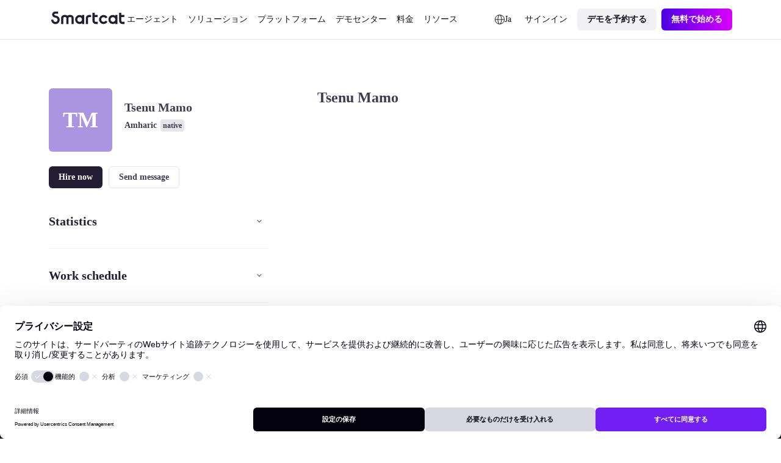

--- FILE ---
content_type: text/javascript; charset=utf-8
request_url: https://ja.smartcat.com/_nuxt/server-component.Bzn_cbha.js
body_size: 331
content:
import f from"./NuxtIsland.Q1g-son1.js";import"./paths.DsYTUXoC.js";import{ao as c,a as i,M as u,a0 as d}from"./runtime-core.esm-bundler._0ziUKzY.js";const y=o=>c({name:o,inheritAttrs:!1,props:{lazy:Boolean},emits:["error"],setup(s,{attrs:n,slots:a,expose:p,emit:l}){const e=d(),t=i(null);return p({refresh:()=>{var r;return(r=t.value)==null?void 0:r.refresh()}}),()=>u(f,{name:o,lazy:s.lazy,props:n,scopeId:e==null?void 0:e.vnode.scopeId,ref:t,onError:r=>{l("error",r)}},a)}});export{y as c};


--- FILE ---
content_type: text/plain
request_url: https://c.6sc.co/?m=1
body_size: 194
content:
6suuid=8aaa3717043e1300acef71693402000023562d00

--- FILE ---
content_type: text/plain; charset=utf-8
request_url: https://t.influ2.com/u/?cb=1769074604893
body_size: -41
content:
{"TrackerUserID":"b42183519c362b87d512d090","SeenBefore":false,"ip":"18.223.29.189","country":"US"}